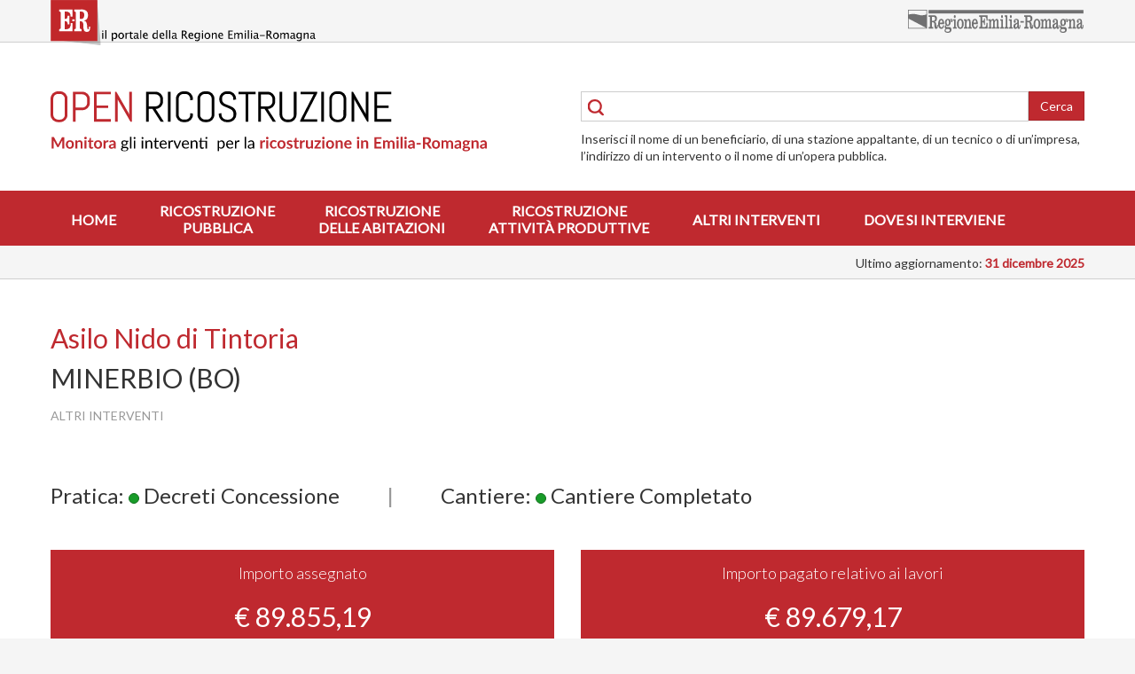

--- FILE ---
content_type: text/html; charset=utf-8
request_url: https://openricostruzione.regione.emilia-romagna.it/intervento/a130
body_size: 11938
content:
<!DOCTYPE html>
<html lang="it">
<head>
    <meta charset="UTF-8">
    <meta http-equiv="X-UA-Compatible" content="IE=EDGE" />
    <meta name="viewport" content="width=device-width, initial-scale=1, maximum-scale=1, user-scalable=no">
    

    <title>Open Ricostruzione - Altri interventi</title>

    <link href="https://fonts.googleapis.com/css?family=Lato:300,400,800" rel="stylesheet">
    <link href="/static/css/style.css" rel="stylesheet">
    <link href="/static/img/interventiImg/zLibPerGallery/css/lightbox.css" rel="stylesheet">
    <link rel='stylesheet' href="/static/img/interventiImg/zLibPerGallery/unitegallery/css/unite-gallery.css" type='text/css' />
    <script src="/static/vendor/jquery/dist/jquery.min.js"></script>
    <link rel="stylesheet" href="/static/leaflet/leaflet.css">


    <link rel="shortcut icon" href="/static/img/favicon.ico" />
</head>
<body>

<div id="accessibility-nav">
    <a class="sr-only sr-only-focusable" href="#content">Salta al contenuto principale</a>
</div>

<div id="sidebar-nav" class="sidenav">
    <a href="#" class="closebtn">&times;</a>
    
        <a href="/">Home</a>
    
        <a href="/ricostruzione-pubblica">Ricostruzione
pubblica</a>
    
        <a href="/ricostruzione-privata">Ricostruzione
delle abitazioni</a>
    
        <a href="/ricostruzione-attivitaproduttive">Ricostruzione
attività produttive</a>
    
        <a href="/ricostruzione-altro">Altri interventi</a>
    
        <a href="/ricostruzione-dove">Dove si interviene</a>
    
</div>

<section id="top-bar">
    <div class="container">
        <div class="row">
            <div class="col-xs-6">
                <a id="menu-toggle" class="visible-sm-inline visible-xs-inline"> &#9776; </a>
                <a id="ER-logo" href="#"><img src="/static/img/LogoER.svg" alt="ER - il portale della Regione Emilia-Romagna" width="299" height="51"></a>
            </div>
            <div class="col-xs-6"><a href="#" class="pull-right"><img id="ER" src="/static/img/logo_regione.svg" alt="Regione Emilia-Romagna" width="200" height="26"></a></div>
        </div>
    </div>
</section>

<header id="primary-header">
    <div class="container">
        <div class="row">
            <div class="col-md-6">
                <a href="/"><img id="identity" src="/static/img/open-ricostruzione2.svg" width="492" alt="Open Ricostruzione - Monitora gli interventi per la ricostruzione in Emilia-Romagna" title="Open Ricostruzione - Monitora gli interventi per la ricostruzione in Emilia-Romagna"></a>
            </div>
            <div class="col-md-6">
                <form id="primary-search" action="/cerca/">
                    <div class="input-group has-feedback has-feedback-left">
                        <span class="form-control-feedback"><img src="/static/img/cerca.svg" alt="Cerca" width="18"></span>
                        <input type="text" class="form-control" placeholder="" name="q" id="q">
                        <span class="input-group-addon p-0 b-0"><button type="submit" class="btn btn-danger">Cerca</button></span>
                    </div>
                    <p class="m-0">Inserisci il nome di un beneficiario, di una stazione appaltante, di un tecnico o di un’impresa, l’indirizzo di un intervento o il nome di un’opera pubblica.</p>
                </form>
            </div>
        </div>
    </div>
</header>

<nav id="primary-nav" class="hidden-sm hidden-xs">
    <div class="container">
        <ul>
            
                <li><a href="/">Home</a></li>
            
                <li><a href="/ricostruzione-pubblica">Ricostruzione<br />pubblica</a></li>
            
                <li><a href="/ricostruzione-privata">Ricostruzione<br />delle abitazioni</a></li>
            
                <li><a href="/ricostruzione-attivitaproduttive">Ricostruzione<br />attività produttive</a></li>
            
                <li><a href="/ricostruzione-altro">Altri interventi</a></li>
            
                <li><a href="/ricostruzione-dove">Dove si interviene</a></li>
            
        </ul>
    </div>
</nav>

<div id="last-update" class="container">
    <p class="m-0">Ultimo aggiornamento:<strong> 31 dicembre 2025</strong></p>
</div>

<div id="content">
    
    <main class="box-white">
        <div class="container">
            <div class="row">
                <div class="col-md-12">
                    <h2 class="mt-0 lh-1_5">
                        <span class="red">Asilo Nido di Tintoria</span><br/>MINERBIO (BO)
                    </h2>
                    <p class="grey mb-0">ALTRI INTERVENTI</p>
                    <br>
                    
                </div>
                

                <div class="col-md-12">
                    
                    
            </div>

            </div>

            <h3 class="my-2">
                <span class="mr-2">Pratica: <i class="circle circle-green"></i>  Decreti Concessione</span>
                <span class="grey">|</span>
                <span class="ml-2">Cantiere: <i class="circle circle-green"></i> Cantiere Completato</span>
            </h3>

            <section class="row mb-4">
                <div class="col-md-6">
                    <div class="bg-red py-1 text-center">
                        <p class="lead">Importo assegnato</p>
                        <h2>€ 89.855,19</h2>
                    </div>
                </div>
                <div class="col-md-6">
                    
                        <div class="bg-red py-1 text-center red-arrow-b">
                            <p class="lead" id="importoPagato">Importo rendicontato</p>
                            <h2>€ 89.679,17</h2>
                        </div>
                        
                            <div class="mt-1">
                                
                                    <p>
                                        <span class="pull-right"><strong>€ 89.679,17</strong></span>
                                        <strong>SAL Soluzione Unica</strong>
                                    </p>
                                
                            </div>
                        
                    
                </div>
                
            </section>

            
    <section class="row mb-4">
        <div class="col-lg-6">
            <p class="lead bb-1 mb-0 lh-1_8">Categoria intervento: <strong>Scuole e Università</strong></p>
            <p class="lead bb-1 mb-0 lh-1_8">Soggetto attuatore: <strong><a href="/soggettoattuatore/comune-di-minerbio">Comune di Minerbio</a></strong></p>
            <p class="lead bb-1 mb-0 lh-1_8">Descrizione intervento: <strong>Asilo Nido di Tintoria</strong></p>
        </div>
        <div class="col-lg-6">
            <p class="lead bb-1 mb-0 lh-1_8">Numero e data prima ordinanza: <strong>96 - 05 Ottobre 2012</strong></p>
            <p class="lead bb-1 mb-0 lh-1_8">Data inizio / Data fine lavori (reale): <strong> / </strong></p>
            <p class="lead bb-1 mb-0 lh-1_8">Progettista: <strong></strong></p>
            <p class="lead bb-1 mb-0 lh-1_8">Esecutore: <strong></strong></p>
        </div>
    </section>


            <section class="row mb-2">
                <div class="col-md-12">
                    

                    
                        <div id="COMUNI" class="map" data-type="totale"></div>

                        

                        

                        
                    
                </div>
            </section>
   

        <!-- </section>
            <section class="row mb-2">
                
            </section> -->
            

        
        
        </div>
    </main>

</div>

<footer id="primary-footer">
    <div class="container">
        <section class="row">
            <div class="col-md-9">
                <nav id="footer-nav">
                    <a href="/chi-siamo">Chi siamo</a> | <a href="/faq">Faq</a> | <a href="/contatti">Contatti</a> | <a href="/privacy">Informazione sulla privacy</a> | <a href="/licenze">Licenze di utilizzo dei dati</a> | <a href="/open-data">Open data</a>
                </nav>
            </div>

            <div class="col-md-3">
                <img src="/static/img/banner.jpg" alt="ER - La ricostruzione" class="pull-right">
            </div>
        </section>
    </div>
</footer>


<!-- Piwik Prod New Tracking Code -->
<script type="text/javascript">

/*  Nelle variabili assegnate qui sotto sono definiti gli ambienti RER di default le cui visite non vengono tracciate per default.
    Aggiungere se necessario una definizione di variabile "var indexn = ..." per ogni ulteriore ambiente di test/sviluppo/backend da non tracciare e
    modificare la condizione di filtro per escludere dal tracciamento anche le visite provenienti da quei siti.
*/

var _paq = _paq || [];
var index1 = location.href.indexOf("applicazioni.regione.emilia-romagna.it");
var index2 = location.href.indexOf("applicazionitest.regione.emilia-romagna.it");
var index3 = location.href.indexOf("cm.regione.emilia-romagna.it");
var index4 = location.href.indexOf("test-cm.regione.emilia-romagna.it");
var index5 = location.href.indexOf("www2.regione.emilia-romagna.it");
var index6 = location.href.indexOf("localhost");
var index7 = location.href.indexOf("//10.");
(function(){ var u="https://statisticheweb.regione.emilia-romagna.it/analytics/";
if (index1==-1 && index2==-1 && index3==-1 && index4==-1 && index5==-1 && index6==-1 && index7==-1){
    _paq.push(['setSiteId', 127]);
    _paq.push(['setTrackerUrl', u+'piwik.php']);
    _paq.push(['setDocumentTitle', document.domain + "/" + document.title]);
    _paq.push(['trackPageView']);
    _paq.push(['enableLinkTracking']);
    var d=document, g=d.createElement('script'), s=d.getElementsByTagName('script')[0]; g.type='text/javascript'; g.defer=true; g.async=true; g.src=u+'piwik.js';
    s.parentNode.insertBefore(g,s); }})();
</script>
<noscript><p><img src="https://statisticheweb.regione.emilia-romagna.it/analytics/piwik.php?idsite=127" style="border:0" alt="" /></p></noscript>
<!-- End Piwik Prod New Tracking Code -->

<script src="/static/vendor/jquery/dist/jquery.min.js"></script>
<script src="/static/vendor/highcharts/highcharts.js"></script>
<script src="/static/vendor/highcharts/modules/data.js"></script>
<script src="/static/vendor/highcharts/modules/treemap.js"></script>
<script src="/static/vendor/highcharts/modules/heatmap.js"></script>
<script src="/static/vendor/bootstrap-sass/assets/javascripts/bootstrap/tab.js"></script>

<script src="/static/js/adapt-chart-to-legend.js"></script>
<script src="/static/js/config_highcharts_presets.js"></script>
<script src="/static/js/class-Oric.js"></script>
<script src="/static/img/interventiImg/zLibPerGallery/js/lightbox.js"></script>


<script>
    $(document).ready(function () {
        Oric.init({
            highcharts_presets: config_highcharts_presets
        });
    });
</script>
 
<script src="/static/leaflet/leaflet.js"></script>
                        <script src="/static/js/config_map.js"></script>
                        <script src="/static/js/class-OricMap.js"></script>
                        <script>
                            $(document).ready(function () {
                                OricMap.init(config_map);
                            });
                        </script>
                        <script>
                            if(document.getElementsByClassName("grey mb-0")[0].innerText=='ALTRI INTERVENTI'){
                                document.getElementById("importoPagato").innerHTML='Importo pagato relativo ai lavori'
                            }
                        </script>
<script>
                            var map_info = {"poi_list": [{"lat": 44.632637, "type": "altro", "status": "2", "lng": 11.514182}]};
                        </script>

</body>
</html>

--- FILE ---
content_type: application/javascript; charset=utf-8
request_url: https://openricostruzione.regione.emilia-romagna.it/static/js/config_map.js
body_size: 2673
content:
var config_map = {
    geojson_file: '/static/js/comuni.json',
    markers_path: '/static/img/markers/',
    markers_icon: {
        pubblica1:           'pubblica_1.png',
        pubblica2:           'pubblica_2.png',
        pubblica3:           'pubblica_3.png',
        privata1:            'privata_1.png',
        privata2:            'privata_2.png',
        privata3:            'privata_3.png',
        attivitaproduttive1: 'attivitaproduttive_1.png',
        attivitaproduttive2: 'attivitaproduttive_2.png',
        attivitaproduttive3: 'attivitaproduttive_3.png',
        altro1:              'altro_1.png',
        altro2:              'altro_2.png',
        altro3:              'altro_3.png'
    },
    map_bounds: {
        sw: {
            lat: 43.5,
            lng: 9.0
        },
        ne: {
            lat: 46,
            lng: 13.0
        }
    },
    map_center: {
        lat: 44.75,
        lng: 11.5
    },
    map_zoom: {
        min: 8,
        max: 18,
        initial: 9
    },
    geojson_style: {
        weight: 1,
        opacity: 1,
        color: '#666666',
        fillOpacity: 0.7
    },
    cluster_colors: ['#e3e3e2', '#e6b4b7', '#de6a72', '#c43438', '#af292e', '#a22428', '#94272d', '#711a1e'],
    element_statuses: {
        s3: {color: '#bebebe', text: 'da avviare'},
        s1: {color: '#e2d661', text: 'in corso'},
        s2: {color: '#189c29', text: 'completato'}
    },
    element_types: {
        pubblica: {image: '/static/img/markers/pubblica_3@2x.png', text: 'ricostruzione pubblica'},
        privata: {image: '/static/img/markers/privata_3@2x.png', text: 'ricostruzione delle abitazioni'},
        attivitaproduttive: {image: '/static/img/markers/attivitaproduttive_3@2x.png', text: 'ricostruzione attività produttive'},
        altro: {image: '/static/img/markers/altro_3@2x.png', text: 'altri interventi'}
    },
    templates: {
        legend: '<h4>Risorse assegnate</h4><ul>{items}</ul>',
        legend_item: '<li><i style="background-color: {color}"></i> € {from} - € {to}</li>',
        popup: '<h4>{name}</h4><b>{number} interventi per € {amount} di risorse assegnate</b><br/><a href="{url}" class="btn btn-danger">Scopri di più</a>'
    },
    templates2: {
        legend: '<h4>Ambito della ricostruzione</h4><ul>{items1}</ul><h4>Stato del cantiere</h4><ul>{items2}</ul>',
        legend1_item: '<li><span style="background-image: url({image})"></span> {text}</li>',
        legend2_item: '<li><i style="background-color: {color}"></i> {text}</li>',
        popup: '<h4>{name}</h4><div>Stato del cantiere: {status}</div><br/><a href="{url}" class="btn btn-danger">Scopri di più</a>'
    }
};


--- FILE ---
content_type: application/javascript; charset=utf-8
request_url: https://openricostruzione.regione.emilia-romagna.it/static/js/class-OricMap.js
body_size: 7913
content:
OricMap = (function () {
    var _config = null;

    var _init = function (config_map) {
        _config = config_map;

        $.getJSON(_config.geojson_file, function(geojson_data) {
            _config.geojson_data = geojson_data;

            _renderMaps();

            $('#tab-nav').on('shown.bs.tab', 'a', function () {
                _renderMaps();
            });
            $('select#select-tabs').on('shown.bs.tab', 'option', function () {
                _renderMaps();
            });
        });
    };

    var _renderMaps = function () {
        $('.map').not('.leaflet-container').filter(':visible').each(function() {
            var self = $(this);
            if (typeof map_info !== 'undefined') {
                _renderElementMap(self.attr('id'), _filterMarkersData(map_info['poi_list'], self.data('type')), _config.geojson_data, 'codice_comune' in map_info ? map_info['codice_comune'] : false);
            } else {
                _renderThematicMap(self.attr('id'), self.data('clusters'), _integrateGeoJsonData(_config.geojson_data, self.data('extradata')));
            }
        });
    };

    var _filterMarkersData = function (markers_data, type) {
        return $.grep(markers_data, function(v) {
            return (type == 'totale') || (v.type === type);
        });
    };

    var _integrateGeoJsonData = function (geojson_data, extra_data) {
        var integrated_geojson_data = $.extend(true, {}, geojson_data);

        var features = [];
        $.each(integrated_geojson_data.features, function(index, feature) {
            var id = feature.properties.codice;
            if (id in extra_data) {
                $.extend(feature.properties, extra_data[id]);
                features.push(feature);
            }
        });
        integrated_geojson_data.features = features;

        return integrated_geojson_data;
    };

    var _renderThematicMap = function (id, clusters, geojson_data) {
        var map = _initMap(id);

        // set map center and zoom
        map.setView(L.latLng(_config.map_center), _config.map_zoom.initial);

        // set map legend
        var legend = L.control({position: 'bottomright'});
        legend.onAdd = function (map) {
            var items = '';
            for (var i = 0; i < clusters.length; i++) {
                items += L.Util.template(_config.templates.legend_item, {color: _config.cluster_colors[i + 1], from: (clusters[i]['from'] + 1).formatMoney(0, ',', '.'), to: clusters[i]['to'].formatMoney(0, ',', '.')});
            }

            var div = L.DomUtil.create('div', 'legend');

            div.innerHTML = L.Util.template(_config.templates.legend, {items: items});

            return div;
        };
        legend.addTo(map);

        L.geoJSON(geojson_data, {
            style: function (feature) {
                return L.extend(_config.geojson_style, {fillColor: _config.cluster_colors[feature.properties.cluster]});
            }
        }).bindPopup(function (layer) {
            var props = layer.feature.properties;
            return L.Util.template(_config.templates.popup, {name: props.name, number: props.number.formatMoney(0, ',', '.'), amount: props.amount.formatMoney(0, ',', '.'), url: props.url});
        }).addTo(map);
    };

    var _renderElementMap = function (id, markers_data, geojson_data, codice_comune) {
        var map = _initMap(id);

        var polygon;
        if (codice_comune) {
            $.each(geojson_data.features, function(index, feature) {
                var id = feature.properties.codice;
                if (id == codice_comune) {
                    if (feature.geometry.type == 'MultiPolygon') {
                        polygon = L.polygon($.map(feature.geometry.coordinates, function(d) {return [mapPolygon(d)]}), {interactive: false});
                    } else if (feature.geometry.type == 'Polygon') {
                        polygon = L.polygon(mapPolygon(feature.geometry.coordinates), {interactive: false});
                    }
                }
            });
        }
        if (polygon) {
            polygon.setStyle({color: '#FF0000', weight: 1});
            map.addLayer(polygon).fitBounds(polygon.getBounds());
        } else if (markers_data.length == 1) {
            map.setView(L.latLng(markers_data[0]), _config.map_zoom.max);
        } else {
            map.setView(L.latLng(_config.map_center), _config.map_zoom.initial);
        }

        var legend = L.control({position: 'bottomright'});
        legend.onAdd = function (map) {
            var items1 = '';
            $.each(_config.element_types, function(index, type) {
                items1 += L.Util.template(_config.templates2.legend1_item, type);
            });

            var items2 = '';
            $.each(_config.element_statuses, function(index, status) {
                items2 += L.Util.template(_config.templates2.legend2_item, status);
            });

            var div = L.DomUtil.create('div', 'legend');

            div.innerHTML = L.Util.template(_config.templates2.legend, {items1: items1, items2: items2});

            return div;
        };
        legend.addTo(map);

        var markerIcon = _getIcons(), marker, has_popup;
        $.each(markers_data, function(index, marker_data) {
            has_popup = marker_data.name && marker_data.url;
            marker = L.marker([marker_data.lat, marker_data.lng], {icon: markerIcon[marker_data.type + marker_data.status], alt: _config.element_types[marker_data.type].text, interactive: has_popup, riseOnHover: true}).addTo(map);
            if (has_popup) {
                marker.bindPopup(L.Util.template(_config.templates2.popup, {name: marker_data.name, status: _config.element_statuses['s' + marker_data.status].text, url: marker_data.url}));
            }
        });

        function mapPolygon(poly) {
          return $.map(poly, function(line) {
              return $.map(line, function(d) {
                  return [[d[1],d[0]]];
              })
          })
        }
    };

    var _getIcons = function () {
        var ORicIcon = L.Icon.extend({
            options: {
                iconSize:   [25, 31],
                iconAnchor: [12, 30]
            },
        	initialize: function (options) {
                options.iconRetinaUrl = options.iconUrl.replace('.png', '@2x.png');
        		return L.Icon.prototype.initialize.call(this, options);
        	},
        	_getIconUrl: function (name) {
        		return _config.markers_path + L.Icon.prototype._getIconUrl.call(this, name);
        	}
        });

        var icons = {};

        $.each(_config.markers_icon, function(k, v) {
            icons[k] = new ORicIcon({iconUrl: v});
        });

        return icons;
    };

    var _initMap = function (id) {
        var map = L.map(id);

        // set map bounds
        map.setMaxBounds(L.latLngBounds(L.latLng(_config.map_bounds.sw), L.latLng(_config.map_bounds.ne)));

        // set map minZoom and maxZoom
        map.setMinZoom(_config.map_zoom.min);
        map.setMaxZoom(_config.map_zoom.max);

        map.scrollWheelZoom.disable();

        // create the tile layer with correct attribution
        map.addLayer(L.tileLayer('http://{s}.tile.openstreetmap.org/{z}/{x}/{y}.png', {attribution: 'Map data © <a href="http://openstreetmap.org">OpenStreetMap</a> contributors'}));

        return map;
    };

    return {
        init: _init
    };
})();

Number.prototype.formatMoney = function(cc, dd, tt) {
    var n = this,
        c = isNaN(cc = Math.abs(cc)) ? 2 : cc,
        d = dd == undefined ? '.' : dd,
        t = tt == undefined ? ',' : tt,
        s = n < 0 ? '-' : '',
        i = parseInt(n = Math.abs(+n || 0).toFixed(c)) + '',
        j = i.length > 3 ? i.length % 3 : 0;

    return s + (j ? i.substr(0, j) + t : '') + i.substr(j).replace(/(\d{3})(?=\d)/g, '$1' + t) + (c ? d + Math.abs(n - i).toFixed(c).slice(2) : '');
};


--- FILE ---
content_type: image/svg+xml
request_url: https://openricostruzione.regione.emilia-romagna.it/static/img/cerca.svg
body_size: 502
content:
<svg xmlns="http://www.w3.org/2000/svg" viewBox="0 0 9 9.23"><defs><style>.cls-1{fill:#bf292f;}</style></defs><title>cerca</title><g id="Livello_2" data-name="Livello 2"><g id="Livello_1-2" data-name="Livello 1"><path class="cls-1" d="M3.95,0a3.95,3.95,0,1,0,0,7.89,3.91,3.91,0,0,0,2-.56l.15-.09L7.93,9a.62.62,0,0,0,.44.18A.63.63,0,0,0,8.82,9,.62.62,0,0,0,9,8.61a.65.65,0,0,0-.18-.44L7.06,6.38l.16-.23A3.94,3.94,0,0,0,3.95,0Zm0,6.82A2.88,2.88,0,1,1,6.82,3.95,2.88,2.88,0,0,1,3.95,6.82Z"/></g></g></svg>